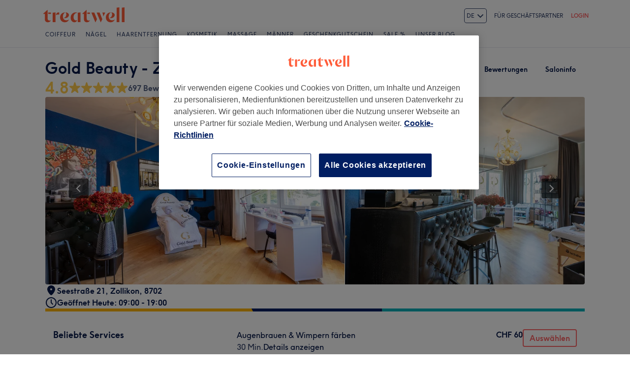

--- FILE ---
content_type: text/css; charset=UTF-8
request_url: https://www.treatwell.ch/nmp/asset/VenuePage-0be31a.css
body_size: 21529
content:
.Amenities-module--amenityGroup--e812bf:first-child{margin-top:var(--spacing-xl)}.Amenities-module--amenityGroup--e812bf:not(:first-child){padding-top:var(--spacing-lg)}.Amenities-module--amenityGroupNameContainer--ccbe7a{flex:1}.Amenities-module--amenityGroupName--cad44b{font-weight:var(--font-style-bold)!important}.Amenities-module--amenity--54f1a7{display:block;width:100%;margin-bottom:var(--spacing-md)}.Amenities-module--fold--c82697{position:relative;width:100%;height:160px;margin-top:-100px;background-image:linear-gradient(180deg,hsla(0,0%,100%,0) 0,var(--color-white) 71%)}.Amenities-module--showMoreButton--72175e{width:100%}@media (min-width:520px){.Amenities-module--amenityGroup--e812bf:first-child{margin-top:48px}.Amenities-module--amenityGroup--e812bf:not(:first-child){margin-top:var(--spacing-xs);border-top:1px solid var(--color-grey-30)}.Amenities-module--amenities--df04fb{width:70%;-moz-columns:2;columns:2;-moz-column-gap:96px;column-gap:96px}.Amenities-module--amenity--54f1a7{display:inline-block}.Amenities-module--showMoreButton--72175e{width:auto}.Amenities-module--amenitiesPopupContent--5cd2b8 .Amenities-module--amenities--df04fb{width:100%}}.VenueScore-module--score--1f057f{cursor:pointer;margin-bottom:var(--spacing-md)}.VenueScore-module--rating--91b9f7{color:var(--color-base-yellow);font-size:64px;font-weight:700;letter-spacing:-4.5px}.VenueScore-module--summary--3d7aa9{flex-grow:1}.VenueScore-module--stars--096c84{margin-bottom:var(--spacing-xxs)}.VenueScore-module--reviews--534d17{color:var(--color-grey-50)}@media (min-width:520px){.VenueScore-module--score--1f057f{margin-bottom:0}.VenueScore-module--rating--91b9f7{font-weight:400;letter-spacing:-4px;line-height:64px}}@media (min-width:992px){.VenueScore-module--rating--91b9f7{margin-right:20px!important}.VenueScore-module--summary--3d7aa9{flex-grow:0}}.VenueScore-module--venueHeaderScore--e41e11{margin-bottom:0}.VenueScore-module--venueHeaderScore--e41e11 .VenueScore-module--rating--91b9f7{font-weight:400;font-size:20px;letter-spacing:-2px;line-height:24px;margin-right:var(--spacing-xs)!important}.VenueScore-module--venueHeaderScore--e41e11 .VenueScore-module--stars--096c84{margin-bottom:0}.VenueScore-module--venueHeaderScore--e41e11 .VenueScore-module--stars--096c84 svg{height:16px;margin-left:0;margin-right:var(--spacing-xxs);width:16px}.VenueScore-module--venueHeaderScore--e41e11 .VenueScore-module--stars--096c84 svg:last-child{margin-right:var(--spacing-xs)}@media (min-width:520px){.VenueScore-module--venueHeaderScore--e41e11{flex-direction:row;margin-bottom:var(--spacing-lg)}.VenueScore-module--venueHeaderScore--e41e11 .VenueScore-module--stars--096c84 svg{height:20px;margin-right:var(--spacing-xs);width:20px}.VenueScore-module--venueHeaderScore--e41e11 .VenueScore-module--stars--096c84 svg:last-child{margin-right:0}.VenueScore-module--venueHeaderScore--e41e11 .VenueScore-module--reviews--534d17{margin-top:var(--spacing-xxs)}}@media (min-width:800px){.VenueScore-module--venueHeaderScore--e41e11{align-items:flex-start}.VenueScore-module--venueHeaderScore--e41e11 .VenueScore-module--rating--91b9f7{font-size:32px;line-height:50px;margin-right:var(--spacing-md)!important}.VenueScore-module--venueHeaderScore--e41e11 .VenueScore-module--stars--096c84{height:48px}.VenueScore-module--venueHeaderScore--e41e11 .VenueScore-module--stars--096c84 svg{width:28px;height:28px}.VenueScore-module--venueHeaderScore--e41e11 .VenueScore-module--reviews--534d17{margin-top:0}}.Divider-module--divider--9dbda3{background:url([data-uri]) no-repeat 50%;background-size:cover;border:none;height:6px}.VerifiedReviewsBlock-module--container--91982b{border:solid 1px var(--color-grey-30);border-radius:4px;margin:var(--spacing-lg) var(--spacing-md) 0 var(--spacing-md);padding:var(--spacing-sm)}@media (min-width:800px){.VerifiedReviewsBlock-module--container--91982b{margin:var(--spacing-lg) 0 0 0;box-shadow:0 1px 2px 0 rgba(0,0,0,.2);border:1px solid rgba(0,0,0,.1)}}.VerifiedReviewsBlock-module--textContainer--1252cb{flex:1}.Pagination-module--container--86fbd0{width:100%;margin-bottom:var(--spacing-md)}.Pagination-module--item--b6f01b{width:40px;height:40px;display:flex;align-items:center;justify-content:center;font-size:var(--size-font-caption);text-decoration:none;color:var(--color-base-navy)}.Pagination-module--active--c6c14b{border-radius:50%;background-color:var(--color-base-navy);color:var(--color-white);margin:var(--spacing-xxs)!important;flex-shrink:0;width:32px;height:32px}.Pagination-module--next--740edf,.Pagination-module--prev--f23148{background-position:50%;background-size:32px;background-repeat:no-repeat}.Pagination-module--prev--f23148{background-image:url([data-uri])}.Pagination-module--next--740edf{background-image:url([data-uri])}.VenueReviewResponse-module--response--81a03a{border-left:1px solid var(--color-base-yellow);margin-top:var(--spacing-md);padding-left:var(--spacing-md)}.VenueReviewResponse-module--title--cc95cd{color:var(--color-base-yellow);cursor:pointer}.VenueReviewResponse-module--reply--be3c49{color:var(--color-grey-90);margin-top:var(--spacing-xxs);white-space:pre-line}@media (min-width:520px){.VenueReviewResponse-module--response--81a03a{padding-left:var(--spacing-lg)}}.VenueReviewTreatments-module--bubble--0a0266{background:var(--color-white);border-radius:12px;box-shadow:0 0 0 1px var(--color-grey-30),0 0 0 3px var(--color-white);color:var(--color-grey-90);display:inline-block;padding:1px var(--spacing-xs)}.VenueReviewTreatments-module--showAll--2e686d{color:var(--color-grey-50);cursor:pointer}.VenueReview-module--container--f22392{margin-bottom:var(--spacing-xl)}.VenueReview-module--container--f22392:first-of-type{margin-top:var(--spacing-xl)}.VenueReview-module--stars--c79dd2{margin-bottom:var(--spacing-xs)}.VenueReview-module--content--d3d0d4{margin-bottom:var(--spacing-sm);overflow-wrap:break-word}.VenueReview-module--employeeDescription--f2c58e,.VenueReview-module--reviewMetadata--aca566,.VenueReview-module--treatmentMetadata--afd148{color:var(--color-grey-50)}.VenueReview-module--treatmentMetadata--afd148{margin-bottom:var(--spacing-xxs)}.VenueReview-module--treatmentMetadata--afd148 span{margin-bottom:var(--spacing-xs)}.VenueReview-module--reviewMetadata--aca566 svg{margin-left:var(--spacing-xxs)!important}.VenueReview-module--dash--1e1d6b{background:var(--color-grey-30);height:2px;margin-bottom:var(--spacing-xs);width:16px}.VenueReview-module--author--b1146d{color:var(--color-grey-70)}.VenueReview-module--reportLink--e5d5a8{color:var(--color-grey-30);text-decoration:none}.VenueReview-module--reportLink--e5d5a8:hover{color:var(--color-grey-50)}@media (min-width:520px){.VenueReview-module--container--f22392{border-bottom:1px solid var(--color-grey-30);margin-bottom:var(--spacing-lg);padding-bottom:var(--spacing-lg)}.VenueReview-module--container--f22392:first-of-type{margin-top:0}.VenueReview-module--container--f22392:last-of-type{border-bottom:none;margin-bottom:var(--spacing-xl);padding-bottom:0}.VenueReview-module--content--d3d0d4{max-width:85%}}.VenueReviewsList-module--hide--6da4f4{opacity:0;transition:opacity 0s}.VenueReviewsList-module--show--1d6b79{opacity:1;transition:opacity .15s linear}.VenueReviewsList-module--load-more--03d4ca{display:flex;align-items:center;color:var(--color-base-navy);cursor:pointer;text-decoration:none}.VenueReviewsList-module--load-more--03d4ca:hover{color:var(--color-navy-100)}.VenueReviewsList-module--loading--362dd0,.VenueReviewsList-module--loading--362dd0:hover,.VenueReviewsList-module--loadingPagination--90df44{padding:var(--spacing-sm) 0;line-height:16px;color:var(--color-grey-30)}.VenueReviewsList-module--loadingPagination--90df44{text-align:center}@media (min-width:520px){.VenueReviewsList-module--load-more--03d4ca,.VenueReviewsList-module--loading--362dd0{display:inline-block;line-height:20px}}@media (min-width:992px){.VenueReviewsList-module--list--31c87a{padding-top:var(--spacing-xxs)}.VenueReviewsList-module--load-more--03d4ca,.VenueReviewsList-module--loading--362dd0{font-size:16px;line-height:23px}}.RatingSelect-module--select--880dff{--Dropdown-caretColor:var(--color-grey-50);--Dropdown-highlight-backgroundColor:var(--color-grey-30);--Dropdown-hover-backgroundColor:var(--color-grey-10);--Dropdown-maxHeight:250px;width:100%}.RatingSelect-module--select--880dff *{box-sizing:content-box}.RatingSelect-module--option--7c1d0f{display:flex;justify-content:space-between;align-items:center;color:var(--color-grey-70)}.RatingSelect-module--buttonText--0826cb>*{overflow:hidden;text-overflow:ellipsis;white-space:nowrap}.RatingSelect-module--noRating--95b452{color:var(--color-grey-10)}.RatingSelect-module--optionRating--b99ccc{height:24px;color:var(--color-base-yellow);display:flex;align-items:center}.RatingSelect-module--optionRating--b99ccc svg{margin-left:8px}.ReviewFilter-module--title--5e9a21{text-transform:uppercase;padding-left:var(--spacing-md);padding-right:var(--spacing-md);color:var(--color-grey-70)}.ReviewFilter-module--mobileTitle--3d2f97{color:var(--color-grey-90);margin-bottom:var(--spacing-lg);padding-left:var(--spacing-md);padding-right:var(--spacing-md)}.ReviewFilter-module--fullTitle--ea0417{display:none;margin:var(--spacing-md) 0 var(--spacing-sm)}.ReviewFilter-module--subTitle--2a670c{display:none;margin:var(--spacing-lg) 0 var(--spacing-xs)}.ReviewFilter-module--treatmentSelect--539796{padding-left:var(--spacing-md);padding-right:var(--spacing-md);color:var(--color-grey-70)}.ReviewFilter-module--treatmentSelectTitle--9af103{margin-right:var(--spacing-lg)!important}.ReviewFilter-module--count--a89989{color:var(--color-grey-50)}.ReviewFilter-module--progressBar--e8fb0f{height:.75em;width:65px;margin:0 var(--spacing-md)}.ReviewFilter-module--ratingCounts--11f4c0{padding:var(--spacing-md)}.ReviewFilter-module--ratingToggle--192504{height:40px;padding-left:var(--spacing-md);padding-right:var(--spacing-md);color:var(--color-grey-70);margin-top:var(--spacing-xs);margin-bottom:var(--spacing-xs);cursor:pointer}@media (min-width:520px){.ReviewFilter-module--reviewFilter--2f8938{box-shadow:0 1px 2px 0 rgba(0,0,0,.2);border:1px solid rgba(0,0,0,.1);border-radius:4px}.ReviewFilter-module--ratingToggle--192504{display:none!important}.ReviewFilter-module--subTitle--2a670c{display:block}.ReviewFilter-module--treatmentSelectTitle--9af103{display:none}.ReviewFilter-module--title--5e9a21{text-transform:none}.ReviewFilter-module--fullTitle--ea0417{display:block}.ReviewFilter-module--mobileTitle--3d2f97{display:none}.ReviewFilter-module--ratingCounts--11f4c0{padding-top:0}}.ProgressBar-module--progressBar--e3381d{height:100%;border-radius:2px}.ProgressBar-module--outer--18b760{background-color:var(--color-bloom-yellow-200)}.ProgressBar-module--inner--e5e319{background-color:var(--color-base-yellow);max-width:100%}.ProgressBar-module--min--4ea71b{min-width:2px}.Checkbox-module--container--59aa32{align-items:center;display:flex}.Checkbox-module--container--59aa32 input{display:none}.Checkbox-module--label--c82d1d{background:url([data-uri]) -4px no-repeat;cursor:pointer;color:var(--color-grey-70);outline:none;padding-left:25px;display:flex;flex:1;align-items:center}.Checkbox-module--container--59aa32 input:checked+.Checkbox-module--label--c82d1d{background-image:url([data-uri])}.RatingCheckbox-module--count--51afeb{font-size:14px;line-height:20px;text-align:right;color:var(--color-grey-50);width:40px}.RatingCheckbox-module--progressBar--f00c26{flex:1 0 auto;height:8px;margin-left:var(--spacing-md)}.RatingCheckbox-module--ratingContainer--8eee4d{height:40px;padding:var(--spacing-sm) 0 0 var(--spacing-xs)}@media (min-width:800px) and (max-width:900px){.RatingCheckbox-module--count--51afeb{display:none}}.VenueReviewsEmpty-module--reviewsEmpty--54da08{padding-top:48px;align-items:center}.VenueReviewsEmpty-module--icon--5c9461{background-image:url([data-uri]);background-size:cover;width:72px;height:80px;margin:0 auto var(--spacing-md)!important}.VenueReviewsEmpty-module--primaryText--e08124{margin-bottom:var(--spacing-xs)!important}.VenueReviewsEmpty-module--secondaryText--3b9a8f{color:var(--color-grey-70);margin-bottom:var(--spacing-lg)!important}@media (min-width:800px){.VenueReviewsEmpty-module--reviewsEmpty--54da08{padding-top:0}}.VenueTypeLinks-module--container--d7943e{border-top:1px solid var(--color-grey-30);margin-top:var(--spacing-lg);padding-top:var(--spacing-sm)}.VenueTypeLinks-module--locationBrowsePage--4db7af,.VenueTypeLinks-module--typeBrowsePages--554979,.VenueTypeLinks-module--typeBrowsePages--554979 a{color:var(--color-grey-70)}.VenueTypeLinks-module--heading--35fa25{margin:0 0 var(--spacing-xxs) 0}.VenueTypeLinks-module--typeBrowsePages--554979{margin-top:0}.VenueTypeLinks-module--typeBrowsePages--554979 a:after{content:"•";display:inline-block;margin:0 var(--spacing-sm)}.VenueTypeLinks-module--typeBrowsePages--554979 a:last-of-type:after{display:none}.VenueReviews-module--advertisement--862a1a{display:none!important}.VenueReviews-module--divider--3b100a,.VenueReviews-module--venueReviewRow--9822b1{margin-bottom:var(--spacing-sm)}@media (max-width:519px){.VenueReviews-module--venueReviewSidebar--113b06{padding:0}}.VenueReviews-module--venueTypeDesktopWrapper--3e3327{display:none}@media (min-width:800px){.VenueReviews-module--venueTypeMobileWrapper--c3b734{display:none}.VenueReviews-module--venueTypeDesktopWrapper--3e3327{display:block}}@media (min-width:520px){.VenueReviews-module--venueReviewSidebar--113b06{margin-bottom:var(--spacing-xl)}.VenueReviews-module--venueReviewRow--9822b1{margin-bottom:var(--spacing-lg)}.VenueReviews-module--venueScoreCol--d0e271{padding-right:0}.VenueReviews-module--venue-score-stars--8ed6d6 svg{width:20px;height:20px;margin-left:var(--spacing-xs)}.VenueReviews-module--ratings--c3385d{display:flex}.VenueReviews-module--divider--3b100a{margin-bottom:var(--spacing-xl)}.VenueReviews-module--reviewsSummary--f9b244{padding-top:0;padding-bottom:var(--spacing-md);border-bottom:1px solid var(--color-grey-30)}}@media (min-width:800px){.VenueReviews-module--venue-score-stars--8ed6d6 svg{width:28px;height:28px;margin-left:var(--spacing-sm)}.VenueReviews-module--advertisement--862a1a{display:flex!important;margin-top:var(--spacing-xl)}}.VenueCriteria-module--criteria--82144e{padding-bottom:var(--spacing-lg)}.VenueCriteria-module--name--228fc0{flex-grow:1}@media (min-width:520px){.VenueCriteria-module--criteria--82144e{border-bottom:1px solid var(--color-grey-30);padding-bottom:var(--spacing-sm)}.VenueCriteria-module--criteria--82144e:first-child{margin-bottom:var(--spacing-xs)}.VenueCriteria-module--criteria--82144e:last-child{border-bottom:none;padding-bottom:0}.VenueCriteria-module--criteriaCol--60cf9a{align-self:flex-start}}:root{--VenueAccolades--accolade-size:72px;--VenueAccolades-gap:var(--spacing-md)}.VenueAccolades-module--accolades--15442c{display:grid;grid-template-columns:repeat(auto-fill,minmax(var(--VenueAccolades--accolade-size),1fr));gap:var(--VenueAccolades-gap)}.VenueAccolades-module--accolade--34897b{height:var(--VenueAccolades--accolade-size);width:var(--VenueAccolades--accolade-size)}@media (min-width:520px){:root{--VenueAccolades--accolade-size:80px}}.ProductsUsed-module--products--850bd0{display:grid;gap:var(--spacing-xs)}@media (min-width:520px){.ProductsUsed-module--products--850bd0{--ProductsUsed-columns:2;grid-template-columns:repeat(var(--ProductsUsed-columns),minmax(0,1fr));gap:var(--spacing-md) var(--spacing-xs)}}@media (min-width:768px){.ProductsUsed-module--products--850bd0.ProductsUsed-module--fullWidth--a367ad{--ProductsUsed-columns:3}}@media (min-width:992px){.ProductsUsed-module--products--850bd0.ProductsUsed-module--fullWidth--a367ad{--ProductsUsed-columns:4}}.ProductsAccoladesSection-module--root--6bd204{display:flex;flex-direction:column;gap:var(--spacing-lg)}@media (min-width:768px){.ProductsAccoladesSection-module--root--6bd204{flex-direction:row;gap:var(--spacing-md)}.ProductsAccoladesSection-module--products--e5d138{flex:1 0 auto}.ProductsAccoladesSection-module--products--e5d138.ProductsAccoladesSection-module--fullWidth--dce159{flex:1}.ProductsAccoladesSection-module--accolades--2fbd36{width:100%}.ProductsAccoladesSection-module--accolades--2fbd36:not(.ProductsAccoladesSection-module--fullWidth--dce159){max-width:calc((5 * var(--VenueAccolades--accolade-size)) + (4 * var(--VenueAccolades-gap)))}}.ProximityVenue-module--venues--5855ac{margin-bottom:16px;overflow:hidden}.NearbyVenueType-module--wrapper--bdfa39{margin-bottom:6px}.NearbyVenueType-module--wrapper--bdfa39:last-child{margin-bottom:0}.NearbyVenueType-module--link--4af176{font-size:14px;line-height:21px;color:var(--color-bloom-grey-navy-700);text-decoration:underline;display:block;margin-bottom:6px}.NearbyVenueType-module--link--4af176:hover{color:var(--color-coral-100)}.NearbyVenueType-module--main-link--9938bb{font-size:16px}.NearbyVenue-module--name--b0175b{margin:0 8px 4px 0}.NearbyVenue-module--distance--39795c{display:block;font-size:14px;color:var(--color-grey-90)}.NearbyVenue-module--isBasicListing--3f3be1 .NearbyVenue-module--name--b0175b{display:block;width:100%;white-space:nowrap;text-overflow:ellipsis;overflow:hidden}.NearbyVenue-module--isBasicListing--3f3be1 .NearbyVenue-module--distance--39795c{display:block}.NearbyVenue-module--venue--af2539{display:block;padding-bottom:10px;text-decoration:none}.NearbyVenue-module--wrapper--e668b7:last-child .NearbyVenue-module--venue--af2539{padding-bottom:0}.NearbyVenue-module--details--a01e4e{font-size:14px;line-height:20px;color:var(--color-grey-90)}.NearbyVenue-module--venue--af2539:hover .NearbyVenue-module--name--b0175b{color:#000}.NearbyVenue-module--rating--46c5f2{font-size:14px;line-height:21px;color:var(--color-grey-90);margin-top:4px}.NearbyVenue-module--rating--46c5f2>span{display:inline-block}.NearbyVenue-module--rate--4ab660{margin-top:3px;margin-right:8px}.NearbyVenue-module--reviews--42abbe{vertical-align:top}.NearbyVenue-module--wrapper--e668b7 img{display:block;margin-bottom:8px}@media (min-width:520px){.NearbyVenue-module--venue--af2539{padding-bottom:14px}.NearbyVenue-module--distance--39795c{display:inline-block}.NearbyVenue-module--isBasicListing--3f3be1 .NearbyVenue-module--venue--af2539{padding-bottom:0}.NearbyVenue-module--isBasicListing--3f3be1 img{width:100%}.NearbyVenue-module--isBasicListing--3f3be1.NearbyVenue-module--wrapper--e668b7:nth-child(4){display:none}}@media (min-width:992px){.NearbyVenue-module--details--a01e4e{font-size:16px;line-height:24px}.NearbyVenue-module--isBasicListing--3f3be1.NearbyVenue-module--wrapper--e668b7:nth-child(4){display:block}}.VenueOpeningTimes-module--indicator--b56cb6{display:inline-block;width:12px;height:12px}.VenueOpeningTimes-module--closed--5b7c8c .VenueOpeningTimes-module--indicator--b56cb6{background-image:url([data-uri])}.VenueOpeningTimes-module--open--e78b75 .VenueOpeningTimes-module--indicator--b56cb6{background-image:url([data-uri])}.VenueOpeningTimes-module--labelDayname--adec04{display:inline-block}.VenueOpeningTimes-module--labelDaynameShort--357283{display:none}@media (max-width:360px){.VenueOpeningTimes-module--labelDayname--adec04{display:none}.VenueOpeningTimes-module--labelDaynameShort--357283{display:inline-block}}.VenueOpeningTimes-module--closed--5b7c8c{color:var(--color-grey-50)}.VenueOpeningTimes-module--bold--2fdfa5{font-weight:700}@media (min-width:520px){.VenueOpeningTimes-module--highlighted--587768{background-color:transparent}}.VenueDescription-module--description--efdd7c{width:97%}.VenueDescription-module--description--efdd7c ul{padding-left:40px;list-style-type:disc}.VenueDescription-module--description--efdd7c p:first-child{margin-top:0}.VenueContacts-module--venueContacts--e18128{padding:16px;overflow:hidden}.VenueContacts-module--location--0ec819{margin:12px 0}.VenueContacts-module--expandControl--36ead6{position:absolute;top:16px;right:16px}.VenueContacts-module--mapContainer--361aea{min-height:288px;position:relative;height:100%}.VenueContacts-module--staticMapImageContainer--d09488{height:100%;left:0;position:absolute;top:0;width:100%}.VenueContacts-module--staticMapImage--773a05{display:block;height:100%;max-width:100%;width:100%;aspect-ratio:325/144;-o-object-fit:cover;object-fit:cover}@media (min-width:720px){.VenueContacts-module--venueContacts--e18128{min-height:240px}}@media (min-width:520px){.VenueContacts-module--venueContacts--e18128{min-height:288px}}.styles-module--wrapper--0a792c{padding-bottom:40px;position:relative}.styles-module--breadcrumbsContainer--a8f3a1>section:first-child{margin-top:0;margin-bottom:var(--spacing-xxs);padding:0 var(--spacing-md)}.styles-module--addressRow--594cae{position:relative;background-color:var(--color-grey-10);display:flex;flex-direction:column}.styles-module--venueClosed--7b0795{padding-top:24px;font-weight:300!important;color:var(--color-grey-70)}.styles-module--venueClosed--7b0795 a{color:var(--color-base-navy);text-decoration:none}.styles-module--venueClosedNearby--471ff4{padding-top:0}.styles-module--groupBooking--3cd3eb{margin-top:16px;padding:0 16px}.styles-module--groupBooking--3cd3eb button{width:100%;border:solid 1px var(--color-grey-10);height:40px}.styles-module--descriptionContainer--f723b9{display:flex;flex-wrap:wrap;--Box-borderWidth:0;padding:0}.styles-module--divider--ad1ec8{width:100%;height:1px;background-color:var(--color-grey-30)}.styles-module--gridDescription--62abd1{flex:1;width:100%;padding:0 0 var(--spacing-md) 0}.styles-module--gridOpeningTimes--2ca6ce{width:100%}.styles-module--gridOpeningTimes--2ca6ce>tbody>tr>td:first-child{padding-left:0!important}.styles-module--gridOpeningTimes--2ca6ce>tbody>tr>td:last-child{padding-right:0!important}@media (min-width:520px){.styles-module--breadcrumbsContainer--a8f3a1>section:first-child{margin-top:var(--spacing-lg);margin-bottom:0;padding:0 var(--spacing-xl)}.styles-module--gridOpeningTimes--2ca6ce{width:360px}.styles-module--gridDescription--62abd1{min-width:360px;padding:0 var(--spacing-md) var(--spacing-md) 0}.styles-module--groupBooking--3cd3eb{display:none}.styles-module--venueClosed--7b0795{padding-top:40px}.styles-module--venueClosed--7b0795+.styles-module--venueClosed--7b0795{padding-top:16px}.styles-module--contentBlocks--58257e{margin-left:-16px;margin-right:-16px}.styles-module--venueClosedNearby--471ff4{padding-top:0}.styles-module--nearbyVenues--aa3115{margin-left:-32px;margin-right:-32px}.styles-module--addressRow--594cae{flex-direction:row;margin:0}.styles-module--container--914919{flex-direction:row}.styles-module--imageContainer--c0017d{padding-top:66.66%}}.styles-module--poweredByTreatwellWrapper--202d98{display:flex;flex-direction:row;justify-content:flex-end}.styles-module--faqs--0527d4{--FAQsSection-paddingX:var(--spacing-md);padding:var(--FAQsSection-paddingY) var(--FAQsSection-paddingX) var(--spacing-md)}@media (min-width:520px){.styles-module--container--914919{flex-direction:row}.styles-module--imageAreaContainer--c17047{max-width:300px;margin-left:16px;margin-top:16px;margin-bottom:16px;flex:1}.styles-module--imageGallery--49066f{border-radius:4px}.styles-module--faqs--0527d4{--FAQsSection-paddingX:var(--spacing-lg);padding:var(--FAQsSection-paddingY) var(--FAQsSection-paddingX)}}@media (min-width:992px){.styles-module--faqs--0527d4{--FAQsSection-maxWidth:1160px;--FAQsSection-paddingY:calc(var(--spacing-xxl) + var(--spacing-xs));--FAQsSection-paddingX:calc(var(--spacing-xxl) + var(--spacing-xs))}}.Carousel-module--carousel--9bbd01{position:relative;padding-bottom:calc(10 * 100% / 16);height:0;overflow:hidden}.Carousel-module--wrapper--be7da7{position:absolute;top:0;left:calc(100% * -1);width:calc(100% * 4);height:100%;overflow:hidden}.Carousel-module--image--247744{display:inline-flex;align-items:center;width:calc(100% / 4);height:100%;border-right:1px solid var(--color-white);overflow:hidden}.Carousel-module--footer--d7ba67{background-position:0 0;background-size:533% 24px;height:24px;position:absolute;z-index:1;width:100%;bottom:8px}.Carousel-module--footerWave-1--98e017{background-image:url([data-uri])}.Carousel-module--footerWave-2--a08fb2{background-image:url([data-uri])}.Carousel-module--footerWave-3--dcb7d7{background-image:url([data-uri])}.Carousel-module--nav--f8d971{display:none;width:40px;height:40px;position:absolute;left:48px;top:50%;margin-top:-24px;background-color:rgba(0,0,0,.6);border:none;border-radius:4px;outline:none}.Carousel-module--nav--f8d971:hover{background-color:#000;cursor:pointer}.Carousel-module--nav--f8d971.Carousel-module--right--6ccb5b{right:48px;left:auto}.Carousel-module--pagination--42d680{position:absolute;bottom:40px;display:flex;flex-wrap:wrap;justify-content:center;width:100%}.Carousel-module--paginationIcon--ebf20f{width:8px;height:8px;margin-left:4px;margin-right:4px;margin-top:8px;border-radius:50%;box-shadow:0 1px 2px 0 rgba(0,0,0,.05);border:solid 1px var(--color-white)}.Carousel-module--selectedIcon--2b0f8c{background-color:var(--color-white)}@media (min-width:520px){.Carousel-module--carousel--9bbd01{padding-bottom:calc(10 * (100% / 1.8) / 16)}.Carousel-module--pagination--42d680{display:none}.Carousel-module--wrapper--be7da7{left:calc(100% / 1.8 * -1);width:calc(100% / 1.8 * 4)}.Carousel-module--nav--f8d971{display:flex;justify-content:center;align-items:center}}.NavigateBackLinkAsButton-module--navigateLink--4dfaf8{--size:38px;color:var(--color-bloom-grey-navy-700);display:flex;align-items:center;justify-content:center;height:var(--size);width:var(--size);background-color:var(--color-white);border-radius:50%;border:1px solid var(--color-bloom-grey-navy-300)}.style-module--container--094f0d{position:relative}.style-module--badgePosition--44dd3d{top:16px;right:16px}.style-module--backButtonPosition--f5cbfd{position:absolute;top:16px;left:16px}@media (min-width:992px){.style-module--badgePosition--44dd3d{top:32px;right:40px}}@media (min-width:520px){.style-module--carousel--356559{border-radius:4px}}.Tooltip-module--tooltip--9c5dbb{position:absolute;width:auto;padding:var(--spacing-md);padding-top:var(--spacing-xs);background-color:var(--color-grey-90);font-size:var(--size-font-footnote);color:var(--color-white);border-radius:4px;z-index:10;border-color:var(--color-grey-90)}.Tooltip-module--tooltip--9c5dbb:after{position:absolute;content:" ";border-style:solid;border-width:12px;border-color:inherit}.Tooltip-module--top--7d798f{bottom:calc(100% + 16px)}.Tooltip-module--top--7d798f:after{top:100%;border-bottom-color:transparent;border-left-color:transparent;border-right-color:transparent}.Tooltip-module--right--a11e68{left:calc(100% + 24px)}.Tooltip-module--right--a11e68:after{left:-24px;border-top-color:transparent;border-bottom-color:transparent;border-left-color:transparent}.Tooltip-module--bottom--af3f59{top:calc(100% + 16px)}.Tooltip-module--bottom--af3f59:after{bottom:100%;border-top-color:transparent;border-left-color:transparent;border-right-color:transparent}.Tooltip-module--left--91e56f{right:calc(100% + 24px)}.Tooltip-module--left--91e56f:after{left:100%;border-top-color:transparent;border-bottom-color:transparent;border-right-color:transparent}.Tooltip-module--horizontalStart--57fd2a{top:-8px}.Tooltip-module--horizontalStart--57fd2a:after{top:8px}.Tooltip-module--horizontalMiddle--952532{top:50%;margin-top:-100%}.Tooltip-module--horizontalMiddle--952532:after{top:calc(50% - 12px)}.Tooltip-module--horizontalEnd--419986{bottom:-8px}.Tooltip-module--horizontalEnd--419986:after{bottom:8px}.Tooltip-module--verticalStart--ea83a3{left:-8px}.Tooltip-module--verticalStart--ea83a3:after{left:8px}.Tooltip-module--verticalMiddle--30572f{left:50%;margin-left:-100%}.Tooltip-module--verticalMiddle--30572f:after{left:50%;margin-left:-12px}.Tooltip-module--verticalEnd--6fa790{right:-8px}.Tooltip-module--verticalEnd--6fa790:after{right:8px}@media (min-width:520px){.Tooltip-module--tooltip--9c5dbb{font-size:var(--size-font-caption)}}.styles-module--accoladeBadge--c3ad3e{background-size:contain;position:absolute}.styles-module--tooltip--f9310a{background-color:var(--color-base-navy);border-color:var(--color-base-navy);color:var(--color-white)}.styles-module--large--0f8c0f.styles-module--accoladeBadge--c3ad3e{width:80px;height:80px}.styles-module--small--a8a2fd.styles-module--accoladeBadge--c3ad3e{width:72px;height:72px}.styles-module--large--0f8c0f .styles-module--tooltip--f9310a,.styles-module--small--a8a2fd .styles-module--tooltip--f9310a{font-size:14px;font-weight:900;line-height:1.43;padding-top:16px;min-width:240px}@media (max-width:440px){.styles-module--tooltip--f9310a{right:0}.styles-module--tooltip--f9310a:after{right:28px}}@media (min-width:992px){.styles-module--large--0f8c0f.styles-module--accoladeBadge--c3ad3e{width:96px;height:96px}.styles-module--large--0f8c0f.styles-module--tooltip--f9310a{min-width:280px}}.BestTreatmentsBadge-module--container--5bb75e{border-radius:2px;display:inline-flex;padding:3px 6px;position:relative}.BestTreatmentsBadge-module--rosetteIcon--4e3523{background:url([data-uri]);height:16px;margin-right:5px;min-width:12px;max-width:12px}.BestTreatmentsBadge-module--outline--01e851{border-color:var(--color-white);border-style:solid;border-width:2px;padding:2px 6px}.BestTreatmentsBadge-module--solid--8d4007{background:var(--color-base-pink)}.BestTreatmentsBadge-module--label--7276c0{color:var(--color-white);font-size:12px;letter-spacing:.15px;line-height:1.3}.BestTreatmentsBadge-module--label--7276c0 em{font-style:normal;font-weight:700}.BestTreatmentsBadge-module--tooltip--d9cc61{width:250px}.Actions-module--actions--d1f027 .Actions-module--navigate--8e0582{display:flex}.Actions-module--actions--d1f027 .Actions-module--navigate--8e0582 button{padding-left:var(--spacing-md);padding-right:var(--spacing-md);font-weight:700}.style-module--name--9886df{margin-top:0;margin-bottom:0}.style-module--actions--7fe2ed{flex-shrink:0}.style-module--stackAlignLeft--49e190{align-items:flex-start}.style-module--reviewCount--e5a80c,.style-module--reviewCountZero--923049{align-items:center;align-self:stretch;display:flex}.style-module--reviewCountZero--923049{color:var(--color-grey-50)}.style-module--reviewsButton--4f541f{--Button--primary-backgroundColor:transparent;--Button--primary-color:var(--color-bloom-grey-navy-600);--Button-minHeight:auto;align-self:flex-start;padding:0}.styles-module--iconWithContent--c34344{position:relative}.styles-module--tooltip--256614{min-width:260px!important}.style-module--location--0b3b15{margin-top:-2px}.style-module--addressPart--484b23:first-child{white-space:normal}.style-module--addressPart--484b23:not(:first-child){white-space:nowrap}.style-module--chainLink--f69b50,.style-module--chainLink--f69b50:active,.style-module--chainLink--f69b50:hover{cursor:pointer;color:var(--color-base-navy)}@media (min-width:520px){.style-module--location--0b3b15{margin-top:1px}}.VenueHeader-module--details--b55236{color:var(--color-grey-90);padding:0 var(--spacing-md)}@media (min-width:520px){.VenueHeader-module--container--1c4d47{padding:var(--spacing-lg) var(--spacing-xl) 0 var(--spacing-xl)}.VenueHeader-module--details--b55236{padding:0}}.CollapseText-module--collapse--9208e4{--mobile-line-height:20;--desktop-line-height:24;position:relative;padding-top:var(--spacing-xs);margin-bottom:var(--spacing-md);font-size:var(--size-font-caption);line-height:calc(var(--mobile-line-height) * 1px);max-height:calc(2 * var(--mobile-line-height) * 1px + 8px);overflow:hidden}.CollapseText-module--content--fd1374{display:inline-block;max-height:calc((2 + 1) * var(--mobile-line-height) * 1px);position:relative;color:var(--color-grey-70);text-decoration:none}.CollapseText-module--content--fd1374 h1,.CollapseText-module--content--fd1374 li,.CollapseText-module--content--fd1374 p,.CollapseText-module--content--fd1374 ul{display:inline;margin:0;font-size:inherit;font-weight:400;line-height:inherit}.CollapseText-module--readMore--7557b7{display:block;position:absolute;right:0;bottom:0;background:var(--color-grey-30);content:"\02026";height:calc(var(--mobile-line-height) * 1px);text-align:left;color:var(--color-grey-70)}.CollapseText-module--text--68a26e{color:var(--color-base-navy);margin-left:5px;cursor:pointer}.CollapseText-module--text--68a26e:active,.CollapseText-module--text--68a26e:hover{color:var(--color-navy-100)}.CollapseText-module--content--fd1374:after{background:var(--color-white);content:attr(data-text);left:0;height:auto;overflow:hidden;position:absolute;top:0;width:100%}.CollapseText-module--expanded--9972c4,.CollapseText-module--expanded--9972c4 .CollapseText-module--content--fd1374{max-height:none;display:block}.CollapseText-module--expanded--9972c4 h1,.CollapseText-module--expanded--9972c4 p{display:block}.CollapseText-module--expanded--9972c4 h1{color:var(--color-grey-90);font-weight:var(--font-style-bold)}.CollapseText-module--expanded--9972c4 ul{display:block;padding-left:var(--spacing-lg);list-style:disc}.CollapseText-module--expanded--9972c4 ul ul{list-style:circle}.CollapseText-module--expanded--9972c4 ul ul ul{list-style:square}.CollapseText-module--expanded--9972c4 li{display:list-item}.CollapseText-module--expanded--9972c4 .CollapseText-module--readMore--7557b7{position:relative}.CollapseText-module--expanded--9972c4 .CollapseText-module--readMore--7557b7 .CollapseText-module--text--68a26e{margin-left:0}@media (min-width:520px){.CollapseText-module--collapse--9208e4{margin-bottom:var(--spacing-xs);padding-top:0;max-height:calc(2 * var(--mobile-line-height) * 1px)}.CollapseText-module--readMore--7557b7{bottom:0;background-color:var(--color-white)}.CollapseText-module--expanded--9972c4{max-height:none}}@media (min-width:992px){.CollapseText-module--collapse--9208e4{margin-bottom:var(--spacing-md);font-size:var(--size-font-body);line-height:calc(var(--desktop-line-height) * 1px)}.CollapseText-module--collapse--9208e4:not(.CollapseText-module--expanded--9972c4){max-height:calc(2 * var(--desktop-line-height) * 1px)}.CollapseText-module--content--fd1374{max-height:calc((2 + 1) * var(--desktop-line-height) * 1px)}.CollapseText-module--readMore--7557b7{bottom:0;height:calc(var(--desktop-line-height) * 1px)}}@supports (-webkit-line-clamp:2){.CollapseText-module--content--fd1374:after,.CollapseText-module--readMore--7557b7{content:none}}.MenuGroup-module--header--1f3030{display:flex;align-items:center;position:sticky;top:0;padding:var(--spacing-sm) 36px var(--spacing-sm) 0;font-size:var(--size-font-caption);line-height:var(--size-line-height-body);box-shadow:inset 0 -1px 0 0 var(--color-grey-30);cursor:pointer;background-color:var(--color-white);z-index:1}.MenuGroup-module--chevronContainer--efc1b2{display:flex;position:absolute;right:0}.MenuGroup-module--group--487115:last-child .MenuGroup-module--header--1f3030{box-shadow:none}.MenuGroup-module--name--756cdd{flex:1}.MenuGroup-module--groupName--fd93e7{color:var(--color-grey-70)}.MenuGroup-module--amount--1833f6{margin-left:var(--spacing-xs);color:var(--color-grey-50)}.MenuGroup-module--group-icon--80c774{display:flex;margin-right:6px}.MenuGroup-module--open--143ef4 .MenuGroup-module--group-icon--80c774{margin-right:0}.MenuGroup-module--group-added--521c49{width:16px;height:16px}.MenuGroup-module--discounts--2a88dc{display:flex}.MenuGroup-module--discountIcon--005b17{width:16px;height:16px;background-image:url([data-uri]);background-size:contain}.MenuGroup-module--price--37c997{font-family:TreatwellSansWeb-Light;color:var(--color-grey-70)}.MenuGroup-module--services--63eea3{display:none;margin:0 calc(var(--spacing-md) * -1);padding:0 var(--spacing-md)}.MenuGroup-module--selected--b14fc7{display:block;background-color:var(--color-grey-10);box-shadow:inset 0 -1px 0 0 var(--color-grey-30)}.MenuGroup-module--open--143ef4{margin-left:calc(var(--spacing-md) * -1);margin-right:calc(var(--spacing-md) * -1);padding-left:var(--spacing-md);padding-right:var(--spacing-md)}.MenuGroup-module--open--143ef4 .MenuGroup-module--pointy-end--2159da{display:none}.MenuGroup-module--open--143ef4 .MenuGroup-module--chevronContainer--efc1b2{margin-right:var(--spacing-md)}.MenuGroup-module--open--143ef4 .MenuGroup-module--group-added--521c49{width:24px;height:24px;margin-right:var(--spacing-xl)}.MenuGroup-module--open--143ef4 .MenuGroup-module--discounts--2a88dc,.MenuGroup-module--open--143ef4 .MenuGroup-module--price--37c997{display:none}@media (min-width:520px){.MenuGroup-module--open--143ef4{margin-left:0;margin-right:0;background-color:var(--color-grey-30)}.MenuGroup-module--open--143ef4 .MenuGroup-module--group-added--521c49{width:16px;height:16px;margin-right:0}.MenuGroup-module--open--143ef4 .MenuGroup-module--pointy-end--2159da{display:block;position:absolute;top:-1px;bottom:0;right:0;background-color:var(--color-white)}.MenuGroup-module--open--143ef4 .MenuGroup-module--pointy-end--2159da svg{height:100%}.MenuGroup-module--open--143ef4 .MenuGroup-module--pointy-end--2159da svg path{fill:var(--color-grey-30)}.MenuGroup-module--header--1f3030{padding:13px var(--spacing-md)}.MenuGroup-module--chevronContainer--efc1b2{display:none}.MenuGroup-module--discounts--2a88dc,.MenuGroup-module--open--143ef4 .MenuGroup-module--discounts--2a88dc{display:flex;align-items:center}.MenuGroup-module--price--37c997{display:none}.MenuGroup-module--selected--b14fc7{background-color:var(--color-white);box-shadow:none}.MenuGroup-module--group-icon--80c774{margin-right:0}}@media (min-width:800px){.MenuGroup-module--header--1f3030{padding:var(--spacing-sm) var(--spacing-md);font-size:var(--size-font-body);line-height:var(--size-line-height-body)}}.PriceView-module--priceWrapper--3cfb53{white-space:nowrap;display:flex;flex-direction:column;align-items:flex-end}.PriceView-module--inline--1cb96f{display:flex;flex-direction:row}.PriceView-module--alignStart--3bac7a{align-items:flex-start}.PriceView-module--priceLabel--8a6d8e{text-align:right;margin-bottom:3px;color:var(--color-grey-90)}.PriceView-module--discountText--d6c0cd{color:var(--color-base-teal)}.PriceView-module--strikethroughPrice--f1ec60{color:var(--color-grey-50)}.PriceView-module--discountText--d6c0cd,.PriceView-module--strikethroughPrice--f1ec60{text-align:right}.PriceView-module--inline--1cb96f .PriceView-module--discountText--d6c0cd,.PriceView-module--inline--1cb96f .PriceView-module--priceLabel--8a6d8e,.PriceView-module--inline--1cb96f .PriceView-module--strikethroughPrice--f1ec60{margin-right:var(--spacing-xs)}@media (min-width:520px){.PriceView-module--inline--1cb96f .PriceView-module--discountText--d6c0cd,.PriceView-module--inline--1cb96f .PriceView-module--strikethroughPrice--f1ec60{margin-right:var(--spacing-xs)}.PriceView-module--childItem--a23917 .PriceView-module--inline--1cb96f .PriceView-module--strikethroughPrice--f1ec60,.PriceView-module--childItem--a23917 .PriceView-module--stacked--b205c9 .PriceView-module--discountText--d6c0cd,.PriceView-module--childItem--a23917 .PriceView-module--stacked--b205c9 .PriceView-module--strikethroughPrice--f1ec60{margin-top:10px}}@media desktop-tablet{.PriceView-module--stacked--b205c9 .PriceView-module--discountTextPriceLarger--780331,.PriceView-module--stacked--b205c9 .PriceView-module--strikethroughPricePriceLarger--19c073{line-height:20px}}.MenuItem-module--menu-item--ddf3a1{box-shadow:inset 0 -1px 0 0 var(--color-grey-30);min-height:48px;padding-bottom:var(--spacing-sm)}.MenuItem-module--menu-item--ddf3a1:last-child{box-shadow:none}.MenuItem-module--enabled--399517{cursor:pointer}.MenuItem-module--description--9d06ab{flex-direction:column;flex:2;margin-right:var(--spacing-sm)}.MenuItem-module--details--e118c9{color:var(--color-base-navy)}.MenuItem-module--details--e118c9:hover{color:var(--color-navy-100)}.MenuItem-module--durationRange--36a300{color:var(--color-grey-70)}.MenuItem-module--menu-item-icon--f05f42{margin-left:var(--spacing-sm);position:relative}.MenuItem-module--group-added--dae0cc{width:16px;height:16px;margin-right:6px;margin-top:3px}.MenuItem-module--selectService--2e068f,.MenuItem-module--unselectService--62a532{margin-left:var(--spacing-md)}.MenuItem-module--stack--e7c2b1 .MenuItem-module--selectService--2e068f,.MenuItem-module--stack--e7c2b1 .MenuItem-module--unselectService--62a532{margin-top:var(--spacing-xs)}.MenuItem-module--options--6cc8cc{display:none!important;margin-left:var(--spacing-xs);margin-top:var(--spacing-sm)}.MenuItem-module--options--6cc8cc .MenuItem-module--title--b45b8e{color:var(--color-grey-90);font-size:var(--size-font-caption)}.MenuItem-module--options--6cc8cc .MenuItem-module--description--9d06ab{display:block;font-size:var(--size-font-caption);line-height:var(--size-line-height-caption)}.MenuItem-module--expanded--73abdf .MenuItem-module--options--6cc8cc{display:flex!important}.MenuItem-module--expanded--73abdf .MenuItem-module--price-wrapper--09c92c{visibility:hidden}.MenuItem-module--expanded--73abdf .MenuItem-module--options--6cc8cc .MenuItem-module--price-wrapper--09c92c{visibility:visible}.MenuItem-module--button--c22a23{--Button--primary-backgroundColor:var(--color-white);--Button--primary-color:var(--color-base-coral);border:2px solid var(--color-base-coral);border-radius:4px}.MenuItem-module--button--c22a23.MenuItem-module--selected--4d4f5b{--Button--primary-backgroundColor:var(--color-green-10);--Button--primary-color:var(--color-green-100);border:2px solid var(--color-green-10)}@media (min-width:420px){.MenuItem-module--stack--e7c2b1 .MenuItem-module--selectService--2e068f,.MenuItem-module--stack--e7c2b1 .MenuItem-module--unselectService--62a532{margin-top:0}}@media (min-width:520px){.MenuItem-module--menu-item-icon--f05f42{margin-left:var(--spacing-md)}.MenuItem-module--description--9d06ab{margin-right:var(--spacing-md)}.MenuItem-module--options--6cc8cc .MenuItem-module--title--b45b8e{line-height:var(--size-line-height-caption);color:var(--color-grey-70)}.MenuItem-module--value--7d5ad8{color:var(--color-grey-90)}}@media (min-width:992px){.MenuItem-module--options--6cc8cc .MenuItem-module--title--b45b8e{font-size:var(--size-font-caption);line-height:var(--size-line-height-caption)}}.Popover-module--wrapper--66818d{width:100%}.Popover-module--overlay--66013a{opacity:.3;background-color:var(--color-grey-90);position:fixed;height:100%;width:100%;top:0;left:0}.Popover-module--popover--b22d09{margin:16px 8px;position:relative;cursor:default;background-color:var(--color-white);padding:8px 16px 16px 16px;border-radius:4px;box-shadow:0 4px 8px 0 rgba(0,0,0,.2),0 1px 3px 0 rgba(0,0,0,.15)}.Popover-module--popover--b22d09 .Popover-module--header--ee8c9f{color:var(--color-grey-90);font-size:12px;line-height:32px;letter-spacing:2px;text-transform:uppercase}.Popover-module--popover--b22d09 .Popover-module--actions--3a0714{line-height:40px;margin-top:8px;display:flex;justify-content:space-between;flex-direction:row-reverse}.Popover-module--popover--b22d09 .Popover-module--actions--3a0714 .Popover-module--cancel--d4f249{font-size:16px;color:var(--color-base-coral);cursor:pointer}.Popover-module--popover--b22d09 .Popover-module--actions--3a0714 button{border-radius:4px;text-transform:none;height:40px}.Popover-module--popover--b22d09.Popover-module--scrollable--196b45 .Popover-module--header--ee8c9f{padding-bottom:8px}.Popover-module--popover--b22d09.Popover-module--scrollable--196b45 .Popover-module--content--f7641c{border-top:1px solid var(--color-grey-10);border-bottom:1px solid var(--color-grey-10);margin-left:-16px;margin-right:-16px;padding-left:16px;padding-right:16px;overflow-y:scroll}.Popover-module--popover--b22d09.Popover-module--scrollable--196b45 .Popover-module--actions--3a0714{padding-top:6px}.Popover-module--popover--b22d09 .Popover-module--arrow--761e31{display:none;width:20px;height:40px;position:absolute;top:calc(50% - 20px);right:-20px;overflow:hidden}.Popover-module--popover--b22d09 .Popover-module--arrow--761e31:after{content:"";position:absolute;width:20px;height:20px;background:var(--color-white);transform:rotate(-135deg);top:10px;left:-10px;box-shadow:0 0 8px 0 rgba(0,0,0,.2),-2px 0 3px 0 rgba(0,0,0,.15)}@media (min-width:520px){.Popover-module--wrapper--66818d{width:auto}.Popover-module--overlay--66013a{opacity:.2}.Popover-module--popover--b22d09{margin:0;width:400px}.Popover-module--popover--b22d09 .Popover-module--arrow--761e31{display:block}.Popover-module--header--ee8c9f{font-size:14px}}.Radio-module--input-group--b8740f{display:inline-block;padding:10px 0;margin-right:33px}.Radio-module--radio--9b8939 input{display:none}.Radio-module--input-label--9a82d0{display:flex;align-items:center;justify-content:center;margin-left:16px;font-size:16px;line-height:20px;color:var(--color-grey-90);cursor:pointer}.Radio-module--input-label--9a82d0 .Radio-module--image-container--5d0314{height:16px;margin-bottom:12px}.Radio-module--no-wrap--0d369a.Radio-module--input-group--b8740f{padding:0;margin-right:0}.Radio-module--no-wrap--0d369a .Radio-module--input-label--9a82d0{margin-left:0}.Radio-module--input-label--9a82d0 .Radio-module--image--3e528d{display:inline-block;width:16px;height:16px;background-image:url([data-uri]);background-repeat:no-repeat}.Radio-module--radio--9b8939 input:checked+.Radio-module--input-label--9a82d0 .Radio-module--image--3e528d{background-image:url([data-uri])}.Radio-module--inline-label--895044{margin-right:0;text-align:center}.Radio-module--inline-label--895044:last-child{margin-right:0}.Radio-module--inline-label--895044 .Radio-module--input-label--9a82d0{display:block;margin:0}.EmployeeLevelListItem-module--item--45044b{padding:10px 0;font-size:var(--size-font-caption);color:var(--color-grey-70);display:flex;cursor:pointer;line-height:var(--size-line-height-body)}.EmployeeLevelListItem-module--item--45044b .EmployeeLevelListItem-module--radio--f927d4{padding:var(--spacing-xxs);margin-right:var(--spacing-xs);height:24px;line-height:normal}.EmployeeLevelListItem-module--item--45044b .EmployeeLevelListItem-module--info--79038c{flex-grow:1}.EmployeeLevelListItem-module--item--45044b .EmployeeLevelListItem-module--info--79038c .EmployeeLevelListItem-module--name--4e74a7{color:var(--color-grey-90)}.EmployeeLevelListItem-module--item--45044b .EmployeeLevelListItem-module--info--79038c .EmployeeLevelListItem-module--duration--a2dc9e{color:var(--color-grey-50);line-height:16px;font-size:var(--size-font-footnote);padding-top:var(--spacing-xxs)}.EmployeeLevelListItem-module--item--45044b .EmployeeLevelListItem-module--oldPrice--f11dd4{font-size:var(--size-font-footnote);color:var(--color-grey-50);text-decoration:line-through;text-align:right}@media (min-width:520px){.EmployeeLevelListItem-module--item--45044b{font-size:var(--size-font-body)}.EmployeeLevelListItem-module--item--45044b .EmployeeLevelListItem-module--info--79038c .EmployeeLevelListItem-module--duration--a2dc9e,.EmployeeLevelListItem-module--item--45044b .EmployeeLevelListItem-module--info--79038c .EmployeeLevelListItem-module--employees--45fc65,.EmployeeLevelListItem-module--item--45044b .EmployeeLevelListItem-module--oldPrice--f11dd4{font-size:var(--size-font-caption)}}.EmployeeLevelList-module--listItem--c8649c{border-bottom:1px solid var(--color-grey-10)}.EmployeeLevelList-module--listItem--c8649c:last-child{border-bottom:none}.EmployeeLevelPopover-module--employeeLevelPopover--af0f52{z-index:10;position:fixed;top:0;bottom:0;left:0;right:0;display:flex;align-items:center}@media (min-width:520px){.EmployeeLevelPopover-module--employeeLevelPopover--af0f52{display:block;position:absolute}}.MenuGroupItems-module--discount-summary--c0c70e{display:none}@media (min-width:520px){.MenuGroupItems-module--discount-summary--c0c70e{display:flex;align-items:center;padding-bottom:20px;box-shadow:inset 0 -1px 0 0 var(--color-base-teal);color:var(--color-base-teal);cursor:auto}.MenuGroupItems-module--discount-summary-text--a68881{vertical-align:text-top;margin-left:10px;display:inline-block;font-size:var(--size-font-body);flex:1}}.VenueMenuTitle-module--venueMenuTitle--e42ba5{padding-left:16px;padding-right:16px;padding-top:10px;padding-bottom:14px;margin-top:16px;margin-bottom:4px}.VenueMenuTitle-module--subtitle--b97922{padding-bottom:8px}.VenueMenuTitle-module--title--e98570{margin:0}@media (min-width:520px){.VenueMenuTitle-module--venueMenuTitle--e42ba5{padding-left:24px;padding-right:24px;padding-top:8px;padding-bottom:12px;margin-top:32px;margin-bottom:12px}}@media (min-width:800px){.VenueMenuTitle-module--venueMenuTitle--e42ba5{padding-left:48px;padding-right:48px}.VenueMenuTitle-module--widget--f59382.VenueMenuTitle-module--venueMenuTitle--e42ba5{margin-top:20px;margin-bottom:10px;padding-left:24px;padding-right:24px}}.HorizontalOverflowHint-module--scroll--59a6c4{overflow-x:auto}.TreatmentTypeBar-module--barContainer--50e7cc{display:flex;background-color:var(--color-grey-10);padding:var(--spacing-lg);padding-left:var(--spacing-md)}@media (min-width:520px){.TreatmentTypeBar-module--barContainer--50e7cc{padding-left:var(--spacing-lg)}}.TreatmentTypeButton-module--panel--f3020b{align-items:center;width:136px;height:100%;min-height:90px;padding:var(--spacing-md) var(--spacing-xs) var(--spacing-xs);border-radius:4px;box-shadow:10px 10px 20px rgba(0,0,0,.1);overflow:hidden}.TreatmentTypeButton-module--panel--f3020b svg{height:24px;width:24px}.TreatmentTypeButton-module--panel--f3020b:hover{cursor:pointer}.TreatmentTypeButton-module--active--049640{background-color:var(--color-white);color:var(--color-base-navy);border:1px solid var(--color-bloom-grey-navy-800)}.TreatmentTypeButton-module--inactive--32b369{background-color:var(--color-white);color:var(--color-grey-70);transition:transform .2s ease-out}.TreatmentTypeButton-module--selected--195ad0{position:relative}.TreatmentTypeButton-module--selectedIcon--2dafe3{height:24px;position:absolute;right:4px;top:4px;width:24px}.TreatmentTypeButton-module--iconUnavailable--0f5321{background-color:var(--color-grey-50);height:48px;margin:0 auto;width:48px}.TreatmentTypeButton-module--name--92c68b{align-items:center;display:flex;padding:var(--spacing-xxs);height:calc(100% - 24px);word-break:break-word;text-align:center;color:var(--color-bloom-grey-navy-600)}.ShowMoreLink-module--showMoreLink--73abd5{color:var(--color-base-coral);padding-top:10px;padding-bottom:10px;cursor:pointer;display:flex;align-items:center}.VenueMenu-module--venueMenu--c55a02{padding:0 var(--spacing-md)}.VenueMenu-module--menuGroupItems--1d5c17{flex:1 0}.VenueMenu-module--menu--c1996e{position:relative;margin-top:var(--spacing-md)}.VenueMenu-module--menuGroups--c05486{width:100%}@media (min-width:520px){.VenueMenu-module--menuGroups--c05486{max-width:33.33%;margin-right:var(--spacing-lg)}.VenueMenu-module--menuGroupItems--1d5c17{padding-top:var(--spacing-sm)}.VenueMenu-module--menu--c1996e{margin-top:var(--spacing-lg);margin-left:calc(var(--spacing-md) * -1)}.VenueMenu-module--venueMenu--c55a02{padding:0 var(--spacing-lg)}}@media (min-width:800px){.VenueMenu-module--venueMenu--c55a02{padding:0 48px}}.HighlightedServices-module--highlightedServices--f0e69a{display:flex;flex-direction:column;margin-top:var(--spacing-xs)}.HighlightedServices-module--title--cec75a{margin:var(--spacing-sm) 0;padding-right:var(--spacing-md);padding-left:var(--spacing-md)}.HighlightedServices-module--items--047bb3{padding:var(--spacing-sm) var(--spacing-md) 0}@media (min-width:520px){.HighlightedServices-module--highlightedServices--f0e69a{flex-direction:row;margin-top:var(--spacing-lg)}.HighlightedServices-module--title--cec75a{width:33.33333%}.HighlightedServices-module--items--047bb3{flex:1;width:66.66666667%}}@media (min-width:800px){.HighlightedServices-module--items--047bb3{padding-left:var(--spacing-lg)}}.VenuePortfolioCarouselGallery-module--wrapper--553fa5{position:relative;height:295px}.VenuePortfolioCarouselGallery-module--container--fdf96c{overflow:hidden;padding-left:var(--spacing-md);padding-top:var(--spacing-xl)}.VenuePortfolioCarouselGallery-module--imagesContainer--fd05ee{position:absolute;display:grid;grid-gap:16px;grid-template-rows:repeat(2,1fr);grid-auto-flow:column;transition:all .5s ease 0s;width:100%;overflow-x:auto;overflow-y:hidden;-ms-scroll-snap-type:x mandatory;scroll-snap-type:x mandatory}.VenuePortfolioCarouselGallery-module--bigImageContainer--d86be2,.VenuePortfolioCarouselGallery-module--smallImgsContainer--ceec3a{position:relative;cursor:pointer;scroll-snap-align:start}.VenuePortfolioCarouselGallery-module--bigImage--247527,.VenuePortfolioCarouselGallery-module--bigImageContainer--d86be2{height:295px;width:240px}.VenuePortfolioCarouselGallery-module--smallImage--6ff367,.VenuePortfolioCarouselGallery-module--smallImgsContainer--ceec3a{width:114px;height:140px}.VenuePortfolioCarouselGallery-module--bigImageContainer--d86be2{grid-row:1/3}.VenuePortfolioCarouselGallery-module--bigImage--247527,.VenuePortfolioCarouselGallery-module--smallImage--6ff367{-o-object-fit:cover;object-fit:cover;border-radius:4px}.VenuePortfolioCarouselGallery-module--button--a3ca87{position:absolute;bottom:var(--spacing-xs);right:var(--spacing-xs)}.VenuePortfolioCarouselGallery-module--chevron--8c6f53{width:40px;height:40px;display:flex;justify-content:center;align-items:center;border:2px solid var(--color-base-navy);border-radius:4px}.VenuePortfolioCarouselGallery-module--chevron--8c6f53.VenuePortfolioCarouselGallery-module--disabled--ace581{border-color:var(--color-grey-30)}.VenuePortfolioCarouselGallery-module--chevron--8c6f53:not(.VenuePortfolioCarouselGallery-module--disabled--ace581):hover{border-color:var(--color-navy-100)}.VenuePortfolioCarouselGallery-module--chevronsContainer--acb2d8{align-self:center;width:460px}@media (min-width:520px){.VenuePortfolioCarouselGallery-module--wrapper--553fa5{height:472px}.VenuePortfolioCarouselGallery-module--container--fdf96c{padding-left:var(--spacing-lg)}.VenuePortfolioCarouselGallery-module--imagesContainer--fd05ee{width:auto;overflow-x:initial}.VenuePortfolioCarouselGallery-module--bigImage--247527,.VenuePortfolioCarouselGallery-module--bigImageContainer--d86be2{width:387px;height:472px}.VenuePortfolioCarouselGallery-module--smallImage--6ff367,.VenuePortfolioCarouselGallery-module--smallImgsContainer--ceec3a{width:186px;height:228px}}@media (min-width:992px){.VenuePortfolioCarouselGallery-module--container--fdf96c{padding-left:48px}}.Dots-module--container--d3bcaf{position:relative;overflow:hidden;height:8px}.Dots-module--container--d3bcaf.Dots-module--desktop--9b116e{height:12px}.Dots-module--dot--769952,.Dots-module--dots--991a2f{transition-duration:.3s;transition-timing-function:ease-in-out}.Dots-module--dots--991a2f{display:flex;position:absolute;transition-property:transform}.Dots-module--dot--769952{width:8px;height:8px;background-color:var(--color-grey-30);border-radius:50%;transition-property:background-color,transform}.Dots-module--desktop--9b116e .Dots-module--dot--769952{width:12px;height:12px}.Dots-module--dot--769952+.Dots-module--dot--769952{margin-left:16px}.Dots-module--desktop--9b116e .Dots-module--dots--991a2f>.Dots-module--dot--769952+.Dots-module--dot--769952{margin-left:24px}.Dots-module--selected--cdefd0{background-color:var(--color-base-navy)}.Dots-module--small--e137eb{transform:scale(.67)}.Popup-module--container--ae9c1f{position:fixed;z-index:1001;left:0;top:0;width:100vw;height:100vh;display:flex;align-items:center;justify-content:center;pointer-events:none}.Popup-module--overlay--40e68f{position:fixed;z-index:1000;left:-200px;top:-200px;width:calc(100vw + 400px);height:calc(100vh + 400px)}.Popup-module--fullOverlay--29a8d4{background-color:var(--color-transparent-light)}.Popup-module--popupContainer--6738c2{position:relative;max-width:100%;max-height:100%;background-color:var(--color-white);box-shadow:0 0 40px 0 rgba(0,0,0,.25);pointer-events:auto}.Popup-module--overlay--40e68f.Popup-module--fullscreen--6b3dff{background:var(--color-white)}.Popup-module--popupContainer--6738c2.Popup-module--fullscreen--6b3dff{box-shadow:none}.Popup-module--container--ae9c1f.Popup-module--fullscreen--6b3dff{align-items:stretch}.Header-module--header--05e04c{display:flex;align-items:center;justify-content:space-between;height:48px;padding:var(--spacing-md)}.Header-module--close--47f42e{color:var(--color-base-navy);cursor:pointer}.Header-module--icon--a64dc4{color:var(--color-base-navy)}@media (min-width:520px){.Header-module--mobileOnly--0dee57{display:none}}.PopupContent-module--popupContent--eb3316{height:100%}.PopupContent-module--content--e1bcd9{flex:1 0;overflow:auto;position:relative}.PopupContent-module--content--e1bcd9.PopupContent-module--transparentHeader--472d93{padding-top:48px}.PopupContent-module--footer--c163a2{position:relative}.PopupContent-module--footerLine--a0434f{border-top:1px solid var(--color-grey-30)}.PopupContent-module--footerShadow--c401c4{height:10px;width:100%;background-color:transparent;position:absolute;top:-10px;left:0;z-index:1;box-shadow:inset 0 -11px 8px -10px rgba(0,0,0,.12)}.PopupContent-module--header--ebbcab{box-shadow:0 1px 2px var(--color-grey-30);background:var(--color-white);opacity:.96;position:absolute;z-index:1;width:100%;font-weight:var(--font-style-bold)}@media (min-width:992px){.PopupContent-module--header--ebbcab{padding-right:150px!important}.PopupContent-module--noPaddingRightOnDesktop--4827c4{padding-right:var(--spacing-md)!important}}.PatchTestWarning-module--container--43cd44{color:var(--color-bloom-base-navy-800);background-color:var(--color-bloom-grey-navy-200)}.PatchTestWarning-module--container--43cd44>div:first-child{flex-direction:column!important;align-items:flex-start!important}.PatchTestWarning-module--cta--b9183a{text-decoration:underline;cursor:pointer}.PatchTestWarning-module--message--8948d8{max-height:0;overflow:hidden;transition:max-height .3s ease-in-out}.PatchTestWarning-module--message--8948d8.PatchTestWarning-module--expanded--a3b640{max-height:420px}.GalleryImage-module--container--bed69c{width:80px;height:101px;padding:0 0 var(--spacing-md) var(--spacing-md);flex-shrink:0;scroll-snap-align:start}.GalleryImage-module--container--bed69c:last-of-type{width:96px;padding-right:var(--spacing-md)}.GalleryImage-module--image--120bf5{--LazyImage-opacity:0.8;width:100%;height:100%;border-radius:4px;-o-object-fit:cover;object-fit:cover;cursor:pointer}.GalleryImage-module--container--bed69c:hover .GalleryImage-module--image--120bf5,.GalleryImage-module--image--120bf5:is(.GalleryImage-module--selected--d0edc6){opacity:1}.GalleryImage-module--selected--d0edc6{border:2px solid var(--color-base-navy)}@media (min-width:520px){.GalleryImage-module--container--bed69c,.GalleryImage-module--container--bed69c:last-of-type{width:64px;height:85px;padding:0}}.GalleryNavigationItem-module--container--b46119{width:48px;height:48px;display:flex;flex-shrink:0;justify-content:center;align-items:center;border:2px solid var(--color-base-navy);border-radius:4px;cursor:pointer}.GalleryNavigationItem-module--hidden--36f4b6{display:none}.GalleryNavigationItem-module--disabled--3506e5{border-color:var(--color-grey-30);pointer-events:none;cursor:default}.GalleryNavigationItem-module--chevronContainer--80543a:hover:not(.GalleryNavigationItem-module--disabled--3506e5){border-color:var(--color-navy-100)}.Gallery-module--container--9465b0{padding-top:var(--spacing-xs)}.Gallery-module--title--701ace{padding-left:var(--spacing-md);padding-right:var(--spacing-md)}.Gallery-module--title--701ace div:first-child{overflow:hidden;white-space:nowrap;text-overflow:ellipsis}.Gallery-module--carousel--b0b28f{-ms-scroll-snap-type:x mandatory;scroll-snap-type:x mandatory;overflow-y:hidden;overflow-x:auto}@media (min-width:520px){.Gallery-module--container--9465b0{padding-left:40px;padding-right:40px;padding-bottom:var(--spacing-md)}.Gallery-module--title--701ace{padding-left:0;padding-right:0}.Gallery-module--carousel--b0b28f{margin-left:12px!important;margin-right:12px!important;-ms-scroll-snap-type:none;scroll-snap-type:none;overflow-x:hidden}}@media (min-width:992px){.Gallery-module--container--9465b0{padding-left:150px;padding-right:150px}.Gallery-module--carousel--b0b28f{margin-left:16px!important;margin-right:16px!important}}.PortfolioImagePopup-module--container--add537{padding:var(--spacing-md);height:100%}.PortfolioImagePopup-module--image--e996e9{width:100%;border-radius:8px;font-size:0}.PortfolioImagePopup-module--title--47b543{color:var(--color-grey-90)}.PortfolioImagePopup-module--header--6b9909{color:var(--color-grey-90);padding-right:var(--spacing-sm)}.PortfolioImagePopup-module--reviewsLabel--11692c{color:var(--color-grey-70)}.PortfolioImagePopup-module--subHeader--cadc98{color:var(--color-grey-70);padding-left:var(--spacing-sm)}.PortfolioImagePopup-module--reviews--81176b,.PortfolioImagePopup-module--star--35516f{color:var(--color-base-yellow)}.PortfolioImagePopup-module--infoContainer--4457d1{padding-bottom:var(--spacing-xxl)}.PortfolioImagePopup-module--mobileGalleryContainer--fc0d86{border-top:1px solid var(--color-grey-90)}@media (min-width:520px){.PortfolioImagePopup-module--content--34fbd4{min-height:100%;justify-content:center!important}.PortfolioImagePopup-module--container--add537{padding:var(--spacing-md) var(--spacing-xxl);margin:0 auto;max-width:998px}.PortfolioImagePopup-module--imageContainer--c5d3f9{width:40%}.PortfolioImagePopup-module--infoContainer--4457d1{max-width:400px;flex:2;padding-bottom:0}}.Collapsable-module--container--4e75e7{position:relative;overflow:hidden;transition:height .3s ease-out}.Collapsable-module--collapsed--451014{height:0}.Collapsable-module--expanded--9b6a36{height:auto}.Collapsable-module--childrenContainer--7c9d8a{position:relative;overflow:hidden}.TeamListItemContentSection-module--container--26cd38{padding-bottom:var(--spacing-lg)}.TeamListItemContentSection-module--heading--b3e0f5{margin:0 0 var(--spacing-xs) 0}.TeamListItemSentimentSection-module--sentiments--b512c8{padding-top:var(--spacing-xs)}.TeamListItemSentimentSection-module--count--ff5d11{color:var(--color-grey-70);margin-left:var(--spacing-xxs)}.TeamListItemSentimentSection-module--sentiment--79a405{border:1px solid var(--color-grey-30);border-radius:16px;margin-bottom:var(--spacing-xs);padding:var(--spacing-xxs) var(--spacing-sm)}.TeamListItemHeading-module--member--7d0a13{overflow:hidden;cursor:pointer;padding:0 0 var(--spacing-md) 0;border:0;background:none;display:block;width:100%;text-align:left}.TeamListItemHeading-module--image--ba357c{background:url([data-uri]) no-repeat;background-size:100%;border-radius:50%;color:var(--color-white);margin-right:var(--spacing-sm)!important;min-height:40px;min-width:40px}.TeamListItemHeading-module--name--8b731e{margin:0}.TeamListItemHeading-module--name--8b731e,.TeamListItemHeading-module--title--ec89fa{max-width:33vw;word-break:break-word}.TeamListItemHeading-module--reviews--5f5d67,.TeamListItemHeading-module--title--ec89fa{margin-top:var(--spacing-xxs)}.TeamListItemHeading-module--chevronContainer--7c854e{display:block}.TeamListItemHeading-module--rating--e664e6{color:var(--color-base-yellow)}.TeamListItemHeading-module--figure--7d292b{margin-right:var(--spacing-xxs)!important}.TeamListItemHeading-module--reviews--5f5d67{color:var(--color-grey-70);text-align:right}.TeamListItemHeading-module--active--607d92 .TeamListItemHeading-module--name--8b731e,.TeamListItemHeading-module--active--607d92 .TeamListItemHeading-module--reviews--5f5d67,.TeamListItemHeading-module--active--607d92 .TeamListItemHeading-module--title--ec89fa{color:var(--color-base-navy)}.TeamListItemHeading-module--ratingContainer--688aaf{padding-left:var(--spacing-xs)}@media (min-width:520px){.TeamListItemHeading-module--image--ba357c{min-height:56px;min-width:56px}.TeamListItemHeading-module--title--ec89fa{max-width:none}.TeamListItemHeading-module--rating--e664e6,.TeamListItemHeading-module--reviews--5f5d67{margin-right:var(--spacing-md)}}@media (min-width:992px){.TeamListItemHeading-module--details--b51085{transform:translateX(-20px);transition:transform .2s ease-out}.TeamListItemHeading-module--active--607d92 .TeamListItemHeading-module--details--b51085{transform:translateX(0)}.TeamListItemHeading-module--active--607d92{cursor:default}.TeamListItemHeading-module--selectedIndicator--030d7b{background-color:var(--color-base-navy);border-top-right-radius:3px;border-bottom-right-radius:3px;flex:0 0 auto;height:48px;margin-right:var(--spacing-md)!important;width:4px}.TeamListItemHeading-module--chevronContainer--7c854e{display:none}}.TeamListItemServicesSection-module--container--7eb883{padding-top:var(--spacing-xs)}.TeamListItemServicesSection-module--service--2f79d7{align-items:center;border:solid 1px var(--color-grey-30);border-radius:20px;display:flex;margin:0 0 var(--spacing-xs) 0;padding:var(--spacing-xxs) var(--spacing-sm)}.TeamListItemServicesSection-module--service--2f79d7 svg{height:24px;width:24px;margin-right:var(--spacing-xxs)}.TeamListItemServicesSection-module--ellipsis--c86e22{max-width:240px;text-overflow:ellipsis;white-space:nowrap;overflow:hidden}.TeamListItemAboutSection-module--container--7ff385{margin:0}.GalleryImage-module--container--00b0ad{width:80px;height:85px;padding-left:var(--spacing-md);flex-shrink:0;scroll-snap-align:start}.GalleryImage-module--container--00b0ad:last-of-type{width:96px;padding-right:var(--spacing-md)}.GalleryImage-module--image--361160{--LazyImage-opacity:0.8;width:100%;height:100%;border-radius:4px;-o-object-fit:cover;object-fit:cover;cursor:pointer}.GalleryImage-module--container--00b0ad:hover .GalleryImage-module--image--361160,.GalleryImage-module--image--361160:is(.GalleryImage-module--selected--ccd7be){opacity:1}.GalleryImage-module--selected--ccd7be{border:2px solid var(--color-base-navy)}@media (min-width:520px){.GalleryImage-module--container--00b0ad,.GalleryImage-module--container--00b0ad:last-of-type{width:64px;padding:0}}.GalleryNavigationItem-module--container--7e1b1b{width:48px;height:48px;display:flex;flex-shrink:0;justify-content:center;align-items:center;border:2px solid var(--color-base-navy);border-radius:4px;cursor:pointer}.GalleryNavigationItem-module--hidden--e3007b{display:none}.GalleryNavigationItem-module--disabled--28b83a{border-color:var(--color-grey-30);pointer-events:none;cursor:default}.GalleryNavigationItem-module--chevronContainer--7b4247:hover:not(.GalleryNavigationItem-module--disabled--28b83a){border-color:var(--color-navy-100)}.Gallery-module--container--ef30f5{padding-top:var(--spacing-xs);padding-bottom:var(--spacing-xs)}.Gallery-module--carousel--6a8f99{-ms-scroll-snap-type:x mandatory;scroll-snap-type:x mandatory;overflow-y:hidden;overflow-x:auto}@media (min-width:520px){.Gallery-module--container--ef30f5{padding-left:var(--spacing-md);padding-right:var(--spacing-md)}.Gallery-module--carousel--6a8f99{margin-left:12px!important;margin-right:12px!important;-ms-scroll-snap-type:none;scroll-snap-type:none;overflow-x:hidden}}.TeamListItemPortfolioPopup-module--closeButton--92cbef{color:var(--color-base-navy);padding:none}.TeamListItemPortfolioPopup-module--imageCount--9da44a{margin-left:auto}.TeamListItemPortfolioPopup-module--imageContainer--d73e86{flex:1 1 auto}.TeamListItemPortfolioPopup-module--imageAspectRatioWrapper--5d5e98{position:relative;width:100%;height:0;overflow:hidden;background-color:var(--color-grey-10);padding-top:133.25%}.TeamListItemPortfolioPopup-module--image--2ac5b7{position:absolute;top:0;left:0;width:100%;height:auto;display:block}.TeamListItemPortfolioPopup-module--container--a3fc6b{position:relative;max-width:500px;width:100vw;height:100%}.TeamListItemPortfolioSection-module--container--a29d99{display:grid;display:-ms-grid;-ms-grid-columns:1fr var(--spacing-md) 1fr var(--spacing-md) 1fr;grid-template-columns:repeat(3,1fr);grid-gap:var(--spacing-md);max-width:425px;margin-top:var(--spacing-sm);margin-bottom:var(--spacing-xxs)}.TeamListItemPortfolioSection-module--image--9c56c8{padding-bottom:100%;background-position:50%;background-size:cover;border-radius:4px;cursor:pointer}.TeamListItemContent-module--container--39eac3{padding-top:var(--spacing-md);padding-bottom:var(--spacing-sm)}@media (min-width:992px){.TeamListItemContent-module--container--39eac3{padding:0;position:sticky;top:16px;animation:TeamListItemContent-module--fade-in--5d9ad0 .3s linear}@keyframes TeamListItemContent-module--fade-in--5d9ad0{0%{opacity:0}to{opacity:1}}}.VenueTeamSection-module--listItem--bd3997{overflow:hidden;margin-bottom:var(--spacing-md);border-bottom:1px solid var(--color-grey-10)}.VenueTeamSection-module--listItem--bd3997:last-of-type{margin-bottom:0}.VenueTeamSection-module--columns--b748b7{overflow:hidden}@media (min-width:520px){.VenueTeamSection-module--columns--b748b7{margin-top:var(--spacing-xxl)}}@media (min-width:992px){.VenueTeamSection-module--columns--b748b7{display:flex;overflow:visible}.VenueTeamSection-module--list--e3aef8{margin-right:var(--spacing-xl);width:425px}.VenueTeamSection-module--content--8ea026{display:block;margin-top:var(--spacing-xs);width:515px}}.PatchTestWarning-module--patchTestWarning--761102{display:flex;align-items:center;justify-content:space-between;padding:var(--spacing-sm) var(--spacing-xs);border-radius:4px;background-color:var(--color-bloom-grey-navy-200)}.PatchTestWarning-module--requirementContainer--101421{padding-right:var(--spacing-xl)}.PatchTestWarning-module--requirement--563809{color:var(--color-bloom-base-navy-800);word-break:break-word}.PatchTestWarning-module--icon--113b66{width:22px;height:22px;background-image:url([data-uri])}.PatchTestWarning-module--warningPopup--673be4{text-align:right;text-decoration:underline;white-space:nowrap;color:var(--color-bloom-base-navy-800);cursor:pointer}.PatchTestWarningPopup-module--content--c0f41e{letter-spacing:.2px;padding:var(--spacing-sm) 0 var(--spacing-md) 0}.PatchTestWarningPopup-module--header--60b4ad{text-align:center;padding-top:var(--spacing-lg)}.VisitConfiguratorBar-module--vcbar--0cbc5f{position:fixed;bottom:0;z-index:10;justify-content:center!important;width:100%;transition:bottom .6s ease-out}.VisitConfiguratorBar-module--content--88da78{background-color:var(--color-white)}.VisitConfiguratorBar-module--contentContainer--65c463{box-shadow:0 0 3px 0 rgb(0 0 0/.3),0 0 0 1px rgb(0 0 0/.05)}.VisitConfiguratorBar-module--buttonContainer--a7c502{width:50%}.VisitConfiguratorBar-module--content--88da78>div{height:40px}@media (min-width:520px){.VisitConfiguratorBar-module--buttonContainer--a7c502{width:auto}.VisitConfiguratorBar-module--content--88da78>div{height:64px}}@media (min-width:992px){.VisitConfiguratorBar-module--vcbar--0cbc5f{left:50%;width:976px;margin-left:-488px}.VisitConfiguratorBar-module--content--88da78{border-radius:4px 4px 0 0}.VisitConfiguratorBar-module--content--88da78>div{height:auto}}.Button-module--button--bf18db{flex-grow:1;cursor:pointer;padding:0 var(--spacing-sm)}.Button-module--primaryButton--0c4e9a{background-color:var(--color-base-coral);color:var(--color-white);border-top-right-radius:4px}.Button-module--primaryButton--0c4e9a:hover{background-color:var(--color-coral-100)}.Button-module--secondaryButton--dcebc9{color:var(--color-base-coral)}.Button-module--secondaryButton--dcebc9:hover{color:var(--color-coral-100)}@media (min-width:520px){.Button-module--button--bf18db{padding:0 var(--spacing-lg);font-size:var(--size-font-lg-header)}.Button-module--primaryButton--0c4e9a{border-top-right-radius:4px}}@media (min-width:992px){.Button-module--button--bf18db{white-space:nowrap}}.Summary-module--summary--e1b318{justify-content:center!important;padding:0 var(--spacing-sm)}.Summary-module--servicesAndPrice--bf448a{color:var(--color-grey-70);font-size:var(--size-font-caption);line-height:16px}.Summary-module--services--c3d157{font-size:var(--size-font-footnote)}.Summary-module--price--6b426e{font-weight:var(--font-style-bold);color:var(--color-grey-90)}.Summary-module--summarySuggestion--0e6545{display:none;color:var(--color-grey-50)}.Summary-module--container--b1e929{display:flex;flex-grow:1;justify-content:space-between}@media (min-width:520px){.Summary-module--summary--e1b318{padding:0 var(--spacing-lg)}.Summary-module--servicesAndPrice--bf448a{font-size:var(--size-font-lg-header);line-height:30px;color:var(--color-grey-90)}.Summary-module--services--c3d157{font-family:TreatwellSansWeb-Light;font-size:var(--size-font-lg-header)}.Summary-module--price--6b426e{color:var(--color-grey-90)}.Summary-module--summarySuggestion--0e6545{display:block}}@media (min-width:992px){.Summary-module--summary--e1b318{min-height:64px}}.LoyaltyTotal-module--loyaltyTotal--faeeb2{display:flex;align-items:center;justify-content:center;color:var(--color-base-navy);background-color:var(--color-teal-10);padding:var(--spacing-xs)}@media (min-width:992px){.LoyaltyTotal-module--loyaltyTotal--faeeb2{padding:var(--spacing-xs) var(--spacing-lg)}}.LoyaltyTotal-module--logoButton--1ef90d{box-shadow:none;cursor:pointer;background:none;border:none;padding-top:2px}.SelectInput-module--list--e16654{overflow:hidden;padding-top:7px;padding-bottom:66px}.SelectInput-module--list--e16654,.SelectInput-module--listTreatmentVenue--698635{overflow:hidden;padding-left:var(--spacing-md);padding-right:var(--spacing-md);padding-bottom:var(--spacing-sm)}@media (min-width:520px){.SelectInput-module--list--e16654{max-height:260px;padding-top:0;padding-bottom:0;overflow-y:auto}.SelectInput-module--listTreatmentVenue--698635{min-height:150px;max-height:70vh;overflow-y:auto}}@media (min-width:992px){.SelectInput-module--listTreatmentVenue--698635{max-height:600px}}.ViewModeToggle-module--button--6e057e{padding:5px 0 5px 16px}@media (min-width:520px){.ViewModeToggle-module--button--6e057e{border-radius:4px;border:solid 2px var(--color-white);padding-right:16px}}@media (max-width:350px){.ViewModeToggle-module--button--6e057e>div[class*=label]{display:none}}.ListItem-module--selectable--11f344{background-image:url([data-uri]);background-repeat:no-repeat;background-position:calc(100% - 16px)}.ListItem-module--selected--4c23bd{background-image:url([data-uri])}.ListItem-module--listItem--4884c1{display:flex;justify-content:space-between;align-items:center;padding:12px 48px 12px 16px;color:var(--color-grey-90);font-size:14px;line-height:24px;cursor:pointer;text-decoration:none}.ListItem-module--categorySeparator--b3f75c{margin-right:16px}.ListItem-module--categorySeparator--b3f75c,.ListItem-module--listItemSeparator--6bfb86{background-color:var(--color-grey-10);height:1px;margin-left:16px;content:""}.ListItem-module--currentLocation--652bee{background-image:url([data-uri]);background-repeat:no-repeat;background-position:16px 8px;padding-left:48px;color:var(--color-base-navy)}.LocationRadius-module--select--794147{background:none;flex-grow:2;margin-left:15px;border:1px solid var(--color-grey-90);font-size:16px}.LocationRadius-module--label--a3dd87{color:var(--color-grey-90);font-size:14px;font-weight:700;cursor:inherit}.ListItem-module--selectable--907595{background-image:url([data-uri]);background-repeat:no-repeat;background-position:calc(100% - var(--spacing-md))}.ListItem-module--selected--fe0c65{background-image:url([data-uri])}.ListItem-module--listItem--1a7e71{display:flex;justify-content:space-between;align-items:center;padding:var(--spacing-sm) calc(var(--spacing-xxl) + var(--spacing-xs)) var(--spacing-sm) 0;color:var(--color-foundations-grey-1000-light);font-size:14px;line-height:24px;cursor:pointer;text-decoration:none}.ListItem-module--categorySeparator--3c231b{margin-right:var(--spacing-md)}.ListItem-module--categorySeparator--3c231b,.ListItem-module--listItemSeparator--46c57e{background-color:var(--color-grey-10);height:1px;margin-left:var(--spacing-md);content:""}.ListItem-module--currentLocation--ff0fb4{background-image:url([data-uri]);background-repeat:no-repeat;background-position:0 var(--spacing-xs);padding-left:calc(var(--spacing-lg) + var(--spacing-xs));color:var(--color-base-navy)}.ListItem-module--pillButtonItem--0f714a{display:inline}.ListItem-module--button--2e2c72,.ListItem-module--pillButton--7e0d9b{text-align:left;text-decoration:none;background:none;border:none;cursor:pointer}.ListItem-module--item--cfbd44{margin-left:calc(-1 * var(--spacing-md));margin-right:calc(-1 * var(--spacing-md));padding-left:var(--spacing-md);padding-right:var(--spacing-md)}.ListItem-module--button--2e2c72{padding:var(--spacing-xs) 0;width:100%;color:var(--color-foundations-grey-1000-light)}.ListItem-module--item--cfbd44:hover{background-color:var(--color-foundations-grey-100-light)}.ListItem-module--pillButton--7e0d9b{--Chip-default-backgroundColor:var(--color-white);--Chip-default-borderColor:var(--color-foundations-grey-500-light);--Chip-default-color:var(--color-foundations-grey-1000-light);--Chip-pilled-paddingX:var(--spacing-sm);--Chip-pilled-paddingY:var(--spacing-xxs);padding:var(--spacing-xxs) 0;margin-right:var(--spacing-xxs)}.ListItem-module--pillButtonSelected--baa8fe{--Chip-default-backgroundColor:var(--color-foundations-blue-600-light);--Chip-default-borderColor:var(--color-foundations-blue-600-light);--Chip-default-color:var(--color-white)}.ListItem-module--pillButton--7e0d9b:hover{--Chip-default-borderColor:var(--color-foundations-grey-1000-light)}.ListItem-module--itemSelected--1303f1{background-color:var(--color-foundations-grey-100-light)}.ListItem-module--textAddress--0c7abd,.ListItem-module--textReviews--4c094a{text-align:start;color:var(--color-foundations-grey-800-light)}.ListItem-module--venueImage--e82f97{border-radius:var(--spacing-xs);-o-object-fit:cover;object-fit:cover;width:60px;height:60px}.ListItem-module--starIcon--52adea{color:var(--color-foundations-coral-600-light)}.ListItem-module--iconBadgeBorder--1154e6{border-radius:var(--spacing-xs)}.ListItem-module--pillChip--618a6c{border-radius:9999px!important}.ListItem-module--venueIconPlaceholder--2268dd{border-radius:var(--spacing-xs);width:60px;height:60px;display:flex;align-items:center;justify-content:center;background-color:var(--color-foundations-grey-100-light)}.ListHeading-module--listHeading--d7a31a{height:44px;display:flex;align-items:center;color:var(--color-foundations-grey-1000-light);font-size:14px;font-weight:700;line-height:20px;cursor:default;margin:0}.ListLabel-module--listLabel--fbf9f7{height:44px;display:flex;align-items:center;color:var(var(--color-foundations-grey-1000-light))}.ListLabel-module--secondaryText--656f8e{color:var(--color-foundations-grey-700-light)}.StickyCollapse-module--heroTransition--ae11e6{transition-timing-function:cubic-bezier(.4,0,.2,1);transition-duration:.3s}.StickyCollapse-module--container--d63e74{z-index:calc(var(--Modal-zIndex) - 1);top:0;transition-property:top}.StickyCollapse-module--sticky--3bffa5{position:sticky}.StickyCollapse-module--hidden--d0d473{top:calc(-1 * var(--StickyCollapse-height))}@media (min-width:520px){.StickyCollapse-module--container--d63e74{z-index:1}}.WhatWhereWhen-module--www--9077f0{display:flex;justify-content:space-between;flex-grow:1}.WhatWhereWhen-module--background--04454c{background-position:0;background-repeat:no-repeat}.WhatWhereWhen-module--content--2344b8{max-width:1160px;margin:0 auto;padding:16px}.WhatWhereWhen-module--viewModeToggle--9273ef{display:none}.WhatWhereWhen-module--collapsed--a740ab .WhatWhereWhen-module--viewModeToggle--9273ef{display:flex;align-items:center}.WhatWhereWhen-module--collapsing--062f02{animation:WhatWhereWhen-module--collapsing-animation--b07bc8 .4s ease-out}.WhatWhereWhen-module--expanding--c0b0f3{animation:WhatWhereWhen-module--expanding-animation--2af785 .4s ease-out}.WhatWhereWhen-module--collapsing--062f02 .WhatWhereWhen-module--content--2344b8,.WhatWhereWhen-module--expanding--c0b0f3 .WhatWhereWhen-module--content--2344b8{animation:WhatWhereWhen-module--fade-in--4f9802 .4s ease-out}@keyframes WhatWhereWhen-module--fade-in--4f9802{0%{opacity:0}20%{opacity:0}to{opacity:1}}@keyframes WhatWhereWhen-module--collapsing-animation--b07bc8{0%{transform:scaleY(1.52);transform-origin:top}to{transform:scaleY(1);transform-origin:top}}@keyframes WhatWhereWhen-module--expanding-animation--2af785{0%{transform:scaleY(.4);transform-origin:top}to{transform:scaleY(1);transform-origin:top}}.WhatWhereWhen-module--headline--15797b{display:none}.WhatWhereWhen-module--inputs--da978f{width:auto;flex:1 0 auto}.WhatWhereWhen-module--inputs--da978f>div:not(:last-child){margin-bottom:10px}.WhatWhereWhen-module--collapsed--a740ab .WhatWhereWhen-module--headline--15797b{font-size:24px}.WhatWhereWhen-module--hideInput--4d4bc6{display:none}.WhatWhereWhen-module--renderInput--b3b3fa{display:block}@media (min-width:520px){.WhatWhereWhen-module--background--04454c{background-position-x:center}.WhatWhereWhen-module--inputs--da978f{flex:0 0 auto}.WhatWhereWhen-module--inputs--da978f>div{width:360px}.WhatWhereWhen-module--viewModeToggle--9273ef{display:flex;align-items:center;margin-left:16px}}@media (min-width:992px){.WhatWhereWhen-module--background--04454c{background-position-x:left}.WhatWhereWhen-module--content--2344b8{padding:16px 24px}.WhatWhereWhen-module--headline--15797b{display:block;align-self:center;flex:1 1 auto;margin-left:32px;margin-right:16px;color:var(--color-white);font-size:32px;font-weight:700}}@media (max-width:519px){.DropdownInput-module--bodyFocused--39cde5{overflow:hidden}}.DropdownInput-module--containerFocused--16915f{position:fixed;display:flex;flex-direction:column;left:0;top:0;right:0;bottom:0;background-color:var(--color-white);z-index:10}@media (max-width:519px){.DropdownInput-module--containerFocused--16915f{margin:0!important}}.DropdownInput-module--searchArea--4ed0f5.DropdownInput-module--focused--f55bab{display:block;padding-left:16px;padding-right:8px;padding-top:8px;padding-bottom:12px;border-bottom:1px solid var(--color-grey-10)}.DropdownInput-module--dropdownContainer--6ea99b{z-index:1001;position:relative;flex:1;overflow-x:hidden;overflow-y:auto}@media (min-width:520px){.DropdownInput-module--containerFocused--16915f{position:relative;display:block;left:0;top:0;width:auto;height:auto;background-color:transparent}.DropdownInput-module--searchArea--4ed0f5.DropdownInput-module--focused--f55bab{z-index:0;box-sizing:border-box;padding-left:0;padding-right:0;padding-top:0;padding-bottom:0;border-bottom:none}.DropdownInput-module--dropdownContainer--6ea99b{position:absolute;top:0;left:0;margin-top:0;padding-top:0;padding-bottom:0;background-color:var(--color-white);box-shadow:0 40px 80px rgba(0,0,0,.25)}}.InputField-module--inputOutlineOffset--382445 input{outline-offset:0!important}.InputField-module--input--ba477c{--Input-placeholder-color:var(--color-foundations-grey-800-light)}.Search-module--searchInput--e8415c{margin-bottom:16px}.Search-module--search--3a82b3 button{width:100%;padding:9px 0;text-transform:none;border-radius:4px}.Divider-module--divider--73f316{border:none;margin-top:var(--spacing-xl);margin-bottom:var(--spacing-xl);height:1px;background-color:var(--color-grey-30);opacity:.4}.Divider-module--content--d15b40{opacity:1}.Divider-module--footnote--2850c5{margin-bottom:var(--spacing-lg)}.VenueSearch-module--wrapper--16a0f7{background-color:var(--color-base-navy);border-radius:4px;box-shadow:0 1px 3px 0 rgba(0,0,0,.3);padding:16px}.VenueSearch-module--title--94a2d6{font-family:TreatwellSansWeb-Light;font-size:21px;line-height:24px;color:var(--color-white);margin-bottom:24px}.BrowseMoreVenues-module--title--988f7b{color:var(--color-white);font-size:18px}.BrowseMoreVenues-module--nearbyLinks--f3cb03{margin-top:16px}.BrowseMoreVenues-module--nearbyLink--2152cd{display:block;padding-top:8px;font-size:16px;color:var(--color-white);opacity:.8;text-decoration:none}.BrowseMoreVenues-module--nearbyLink--2152cd:visited{color:var(--color-white)}.Block-module--block--80b525{background-color:var(--color-white);margin-bottom:32px;box-shadow:0 1px 3px 0 rgba(0,0,0,.3);border-radius:4px;list-style:none}.Block-module--block--80b525:last-child{margin-bottom:0}.Block-module--link--287c15{text-decoration:none;display:block;color:inherit}.Block-module--image--b4e34f{border-radius:4px 4px 0 0;width:100%;zoom:.5}.Block-module--title--7f69fd{padding:0 16px;margin:12px 0;font-family:TreatwellSansWeb-Light;color:var(--color-grey-90);font-size:21px;line-height:24px;font-weight:400}.Block-module--cta--4bccb8{display:block;padding:0 16px 16px 16px;color:var(--color-base-coral);text-decoration:none}.Block-module--description--354ee7{padding:0 16px 16px 16px;color:var(--color-grey-70);font-size:14px;line-height:20px}.Block-module--rating--e452c3{margin-bottom:16px;padding:0 16px;display:flex;align-items:center}.Block-module--ratingStars--15b57b{padding-right:8px}.Block-module--reviewCountMessage--98fd1b{color:var(--color-grey-90);font-size:12px}.style-module--blocks--30789a{padding:0 0 3px 0}.style-module--title--ed0370{font-family:TreatwellSansWeb-Light;font-size:28px;line-height:40px;font-weight:400;color:var(--color-grey-90);padding:0 16px;margin:40px 0 32px 0}.style-module--columns--9bc242{padding:0 16px}@media (min-width:520px){.style-module--blocks--30789a{padding:0 16px 3px 16px}}.VenueTags-module--venueTags--0e0b92{font-size:0}.VenueTags-module--venueTags--0e0b92>*{margin-bottom:var(--spacing-xs)}@media (min-width:800px){.VenueTags-module--venueTags--0e0b92{min-height:8px}}.VenueDetails-module--details--d4ed08,.VenueDetails-module--name--79a842{margin-bottom:var(--spacing-xs)!important}.VenueDetails-module--details--d4ed08{display:none}.VenueDetails-module--widget--2474a8.VenueDetails-module--name--79a842{margin-bottom:0!important}.VenueDetails-module--widget--2474a8.VenueDetails-module--details--d4ed08{display:block}@media (min-width:520px){.VenueDetails-module--name--79a842{margin-bottom:0!important}.VenueDetails-module--details--d4ed08{display:block}}.Address-module--clickable--3e8cb7{cursor:pointer}.Address-module--address--da7c7d{display:inline-block;color:var(--color-grey-50)}.Address-module--inactiveAddress--8a7428{color:var(--color-grey-50)}.Address-module--chain--96bddf{text-decoration:none;color:var(--color-grey-70)}.Address-module--chain--96bddf.Address-module--clickable--3e8cb7:hover{color:var(--color-grey-90)}@media (min-width:520px){.Address-module--address--da7c7d,.Address-module--inactiveAddress--8a7428{color:var(--color-grey-70)}}.VenueHeader-module--container--a569c8{padding:var(--spacing-md) var(--spacing-md) 0;min-width:0;margin:0 auto}.VenueHeader-module--logo--9f0b31{display:none}@media (min-width:520px){.VenueHeader-module--container--a569c8{padding:var(--spacing-lg) var(--spacing-lg) 0}.VenueHeader-module--logo--9f0b31{display:flex;justify-content:flex-end;align-items:center}}@media (min-width:992px){.VenueHeader-module--container--a569c8{min-width:935px;max-width:1160px}}.Logo-module--container--41f313{width:142px;height:56px}.Logo-module--container--41f313>path{fill:var(--color-navy-100)}.VenueFooter-module--container--ae6365{margin-top:var(--spacing-sm);display:flex;flex-direction:column;align-items:center}.VenueFooter-module--logo--97d24f{display:block}@media (min-width:520px){.VenueFooter-module--logo--97d24f{display:none}}.WidgetFooterLinks-module--link--48445f{font-size:var(--size-font-footnote-heavy);font-weight:var(--font-style-bold);color:var(--color-navy-100);padding-right:var(--spacing-lg);text-decoration:none;cursor:pointer}.WidgetFooterLinks-module--link--48445f:last-child{padding-right:0}.WidgetFooterLinks-module--link--48445f:hover{text-decoration:underline}.WidgetFooterLinks-module--linksContainer--fbee58{width:100%;margin-top:var(--spacing-xl);padding:var(--spacing-md) var(--spacing-md) 0;box-shadow:inset 0 1px 0 0 var(--color-grey-30)}@media (min-width:520px){.WidgetFooterLinks-module--linksContainer--fbee58{padding:var(--spacing-lg) var(--spacing-lg) 0}.WidgetFooterLinks-module--link--48445f{font-size:var(--size-font-caption-heavy);padding-right:var(--spacing-xl)}}